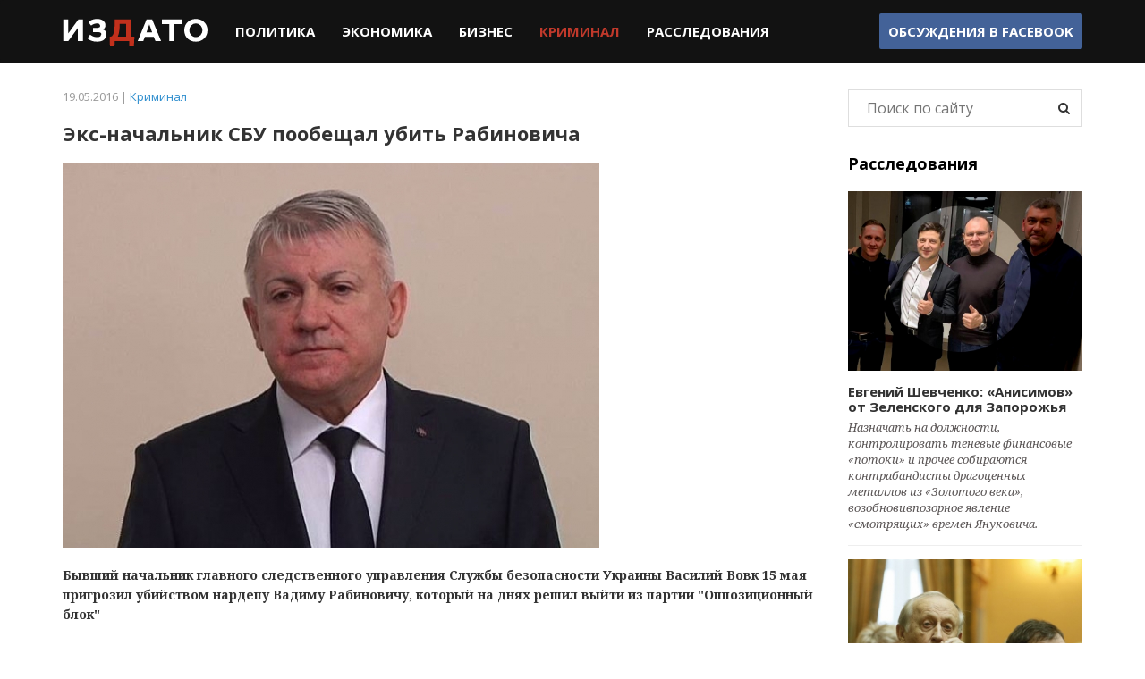

--- FILE ---
content_type: text/html; charset=utf-8
request_url: https://izdato.net/news/crime/item/1495-eks-nachalnik-sbu-poobeshchal-ubit-rabinovicha
body_size: 5438
content:
<!DOCTYPE html>
<html prefix="og: http://ogp.me/ns#" lang="ru">
<head>
  <meta name="viewport" content="width=device-width, initial-scale=1">
  <meta name="apple-mobile-web-app-capable" content="yes">
  <meta name="apple-mobile-web-app-status-bar-style" content="black" />
  <meta http-equiv="X-UA-Compatible" content="IE=edge" />
  <meta name="google-site-verification" content="VNCYIeN9IhS1PwaWt3Xf9QYUDumZ6mxWHn63ZY4_Ick" />
  <link rel="apple-touch-icon" href="/apple-touch-icon.png" />
  <link rel="apple-touch-icon" sizes="57x57" href="/apple-touch-icon-57x57.png" />
  <link rel="apple-touch-icon" sizes="72x72" href="/apple-touch-icon-72x72.png" />
  <link rel="apple-touch-icon" sizes="76x76" href="/apple-touch-icon-76x76.png" />
  <link rel="apple-touch-icon" sizes="114x114" href="/apple-touch-icon-114x114.png" />
  <link rel="apple-touch-icon" sizes="120x120" href="/apple-touch-icon-120x120.png" />
  <link rel="apple-touch-icon" sizes="144x144" href="/apple-touch-icon-144x144.png" />
  <link rel="apple-touch-icon" sizes="152x152" href="/apple-touch-icon-152x152.png" />
  <link rel="apple-touch-icon" sizes="180x180" href="/apple-touch-icon-180x180.png" />
<base href="https://izdato.net/news/crime/item/1495-eks-nachalnik-sbu-poobeshchal-ubit-rabinovicha" />
	<meta http-equiv="content-type" content="text/html; charset=utf-8" />
	<meta name="keywords" content="рейдерство в украине, коррупция в украине, борьба с коррупцией, антикоррупционный портал, национальный антикоррупционный портал, издато, izdato" />
	<meta name="title" content="Экс-начальник СБУ пообещал убить Рабиновича" />
	<meta property="og:url" content="https://izdato.net/news/crime/item/1495-eks-nachalnik-sbu-poobeshchal-ubit-rabinovicha" />
	<meta property="og:title" content="Экс-начальник СБУ пообещал убить Рабиновича" />
	<meta property="og:type" content="article" />
	<meta property="og:image" content="https://izdato.net/media/k2/items/cache/eks-nachalnik-sbu-poobeshchal-ubit-rabinovicha-1495_M.jpg" />
	<meta name="image" content="https://izdato.net/media/k2/items/cache/eks-nachalnik-sbu-poobeshchal-ubit-rabinovicha-1495_M.jpg" />
	<meta property="og:description" content="Бывший начальник главного следственного управления Службы безопасности Украины Василий Вовк 15 мая пригрозил убийством нардепу Вадиму Рабиновичу, кото..." />
	<meta name="description" content="Бывший начальник главного следственного управления Службы безопасности Украины Василий Вовк 15 мая пригрозил убийством нардепу Вадиму Рабиновичу, кото..." />
	<title>Экс-начальник СБУ пообещал убить Рабиновича</title>
	<link href="/templates/default/favicon.ico" rel="shortcut icon" type="image/vnd.microsoft.icon" />
	<link href="/media/system/css/modal.css?3454a042b9313b3caac0b418be30834e" rel="stylesheet" type="text/css" />
	<link href="/templates/default/css/reset.css" rel="stylesheet" type="text/css" />
	<link href="/templates/default/css/bootstrap.min.css" rel="stylesheet" type="text/css" />
	<link href="/templates/default/css/font-awesome.min.css" rel="stylesheet" type="text/css" />
	<link href="/templates/default/css/styles.css" rel="stylesheet" type="text/css" />
	<script type="application/json" class="joomla-script-options new">{"csrf.token":"157b32aedd34f0bc79cdcfb95f286ee4","system.paths":{"root":"","base":""}}</script>
	<script src="//ajax.googleapis.com/ajax/libs/jquery/1.11.3/jquery.min.js" type="text/javascript"></script>
	<script src="/templates/default/js/bootstrap.min.js" type="text/javascript"></script>
	<script src="/templates/default/js/slick.js" type="text/javascript"></script>
	<script src="/templates/default/js/scripts.js" type="text/javascript"></script>
	<script src="https://pagead2.googlesyndication.com/pagead/js/adsbygoogle.js" type="text/javascript"></script>
	<script type="text/javascript">
		jQuery(function($) {
			SqueezeBox.initialize({});
			initSqueezeBox();
			$(document).on('subform-row-add', initSqueezeBox);
			function initSqueezeBox(event, container)
			{
				SqueezeBox.assign($(container || document).find('a.modal').get(), {
					parse: 'rel'
				});
			}
		});
		window.jModalClose = function () {
			SqueezeBox.close();
		};
		// Add extra modal close functionality for tinyMCE-based editors
		document.onreadystatechange = function () {
			if (document.readyState == 'interactive' && typeof tinyMCE != 'undefined' && tinyMCE)
			{
				if (typeof window.jModalClose_no_tinyMCE === 'undefined')
				{
					window.jModalClose_no_tinyMCE = typeof(jModalClose) == 'function'  ?  jModalClose  :  false;
					jModalClose = function () {
						if (window.jModalClose_no_tinyMCE) window.jModalClose_no_tinyMCE.apply(this, arguments);
						tinyMCE.activeEditor.windowManager.close();
					};
				}
				if (typeof window.SqueezeBoxClose_no_tinyMCE === 'undefined')
				{
					if (typeof(SqueezeBox) == 'undefined')  SqueezeBox = {};
					window.SqueezeBoxClose_no_tinyMCE = typeof(SqueezeBox.close) == 'function'  ?  SqueezeBox.close  :  false;
					SqueezeBox.close = function () {
						if (window.SqueezeBoxClose_no_tinyMCE)  window.SqueezeBoxClose_no_tinyMCE.apply(this, arguments);
						tinyMCE.activeEditor.windowManager.close();
					};
				}
			}
		};
	</script>
<script type="text/javascript">
	if(("standalone" in window.navigator) && window.navigator.standalone){
		var noddy, remotes = false;
		document.addEventListener('click', function(event) {
			noddy = event.target;
			while(noddy.nodeName !== "A" && noddy.nodeName !== "HTML") {
				noddy = noddy.parentNode;
			}
			if('href' in noddy && noddy.href.indexOf('http') !== -1 && (noddy.href.indexOf(document.location.host) !== -1 || remotes))
			{
				event.preventDefault();
				document.location.href = noddy.href;
			}
		},false);
	}
</script>
<script>
(function(i,s,o,g,r,a,m){i['GoogleAnalyticsObject']=r;i[r]=i[r]||function(){
(i[r].q=i[r].q||[]).push(arguments)},i[r].l=1*new Date();a=s.createElement(o),
m=s.getElementsByTagName(o)[0];a.async=1;a.src=g;m.parentNode.insertBefore(a,m)
})(window,document,'script','https://www.google-analytics.com/analytics.js','ga');
ga('create', 'UA-75944917-1', 'auto');
ga('send', 'pageview');
</script>
<script>
  (adsbygoogle = window.adsbygoogle || []).push({
    google_ad_client: "ca-pub-6830124270117275",
    enable_page_level_ads: true
  });
</script>
</head>
<body id="default" class="page-127">
<div id="fb-root"></div>
<div class="main-navbar">
	<nav class="navbar navbar-default">
		<div class="container">
			<!-- Brand and toggle get grouped for better mobile display -->
			<div class="navbar-header">
				<button type="button" class="navbar-toggle collapsed" data-toggle="collapse" data-target="#bs-example-navbar-collapse-1" aria-expanded="false">
					<span class="sr-only">Toggle navigation</span>
					<span class="icon-bar"></span>
					<span class="icon-bar"></span>
					<span class="icon-bar"></span>
				</button>
				<a class="navbar-brand" href="/" title="Издато - не всегда хорошие новости"><img src="/images/template/logo.png" alt="Издато - не всегда хорошие новости"></a>
			</div>
			<div class="collapse navbar-collapse" id="bs-example-navbar-collapse-1">
				<ul class="nav navbar-nav">
<li class="item-129"><a href="/news/politics" >Политика</a></li><li class="item-130"><a href="/news/economics" >Экономика</a></li><li class="item-131"><a href="/news/business" >Бизнес</a></li><li class="item-132 current active"><a href="/news/crime" >Криминал</a></li><li class="item-133"><a href="/investigations" >Расследования</a></li></ul>
				<ul class="nav navbar-nav navbar-right header_social hidden-sm hidden-xs">
					<li><a href="https://www.facebook.com/izdatonet" target="_blank">Обсуждения в <b>Facebook</b></a></li>
				</ul>
			</div>
		</div>
	</nav>
</div>
<div class="main-content">
	<div class="container">
		<div class="row">
						<div class="col-md-9 main-col">
<div class="article_wrap">
	<div class="article_header">
		<div class="item_info">
			19.05.2016 | <a href="/news/crime">Криминал</a>
		</div>
		<h1>Экс-начальник СБУ пообещал убить Рабиновича</h1>
	</div>
  <div class="article_body">
	  	  <div class="item_image">
		  <img src="/media/k2/items/cache/eks-nachalnik-sbu-poobeshchal-ubit-rabinovicha-1495_L.jpg" alt="Экс-начальник СБУ пообещал убить Рабиновича" />
	  </div>
	  <div class="item_text">
  			<div><strong><p>Бывший начальник главного следственного управления Службы безопасности Украины Василий Вовк 15 мая пригрозил убийством нардепу Вадиму Рабиновичу, который на днях решил выйти из партии "Оппозиционный блок"</p></strong></div>
  			<p style="text-align: left;">Свою угрозу Вовк опубликовал на своей странице в Facebookв комментариях к своему гневному посту по поводу Рабиновича.</p>
<p style="text-align: left;">"Не могу всех, а этого убью", - написал Вовк.</p>
<p style="text-align: left;">Приводим скриншоты поста и комментария Вовка:</p>
<p style="text-align: center;"><img src="http://apostrophe.com.ua/uploads/15052016/f94745e660499f67a0458eb0512e8e95.jpg" alt="" /></p>
<div style="text-align: center;"> </div>
<p style="text-align: center;"><img src="http://apostrophe.com.ua/uploads/15052016/1f79c2d86f88a404f2f3f95b5e33f2b6.jpg" alt="" /></p>
<p style="text-align: left;">В июне 2015 года Рабинович обвинил Вовка в коррупции и крышевании фирм. Вовк подал в суд на Рабиновича иск о защите чести и достоинства. 13 мая в Facebook Вовк сообщил, что выиграл суд.</p>
<p style="text-align: left;">"Я делаю все в правовом поле - гражданские и уголовные производства в отношении Рабиновича должны быть закончены, решения вынесены и выполнены. Если юстиция его не накажет, то накажет БОГ, если же пройдет и в этом случае - я помогу. Это моя клятва", - отметил экс-начальник СБУ.</p>
<p style="text-align: left;">Апостроф</p>	  </div>
  </div>
    <div class="article_footer">
  </div>
</div>
<!-- JoomlaWorks "K2" (v2.6.9) | Learn more about K2 at http://getk2.org -->
			</div>
			<div class="col-md-3 main-sidebar">
				<div class="investigations_list block-module">
					<form action="/news/crime/itemlist/search" method="get" autocomplete="off" class="main-search__form">
	<input class="main-search__inputbox" type="text" name="searchword" placeholder="Поиск по сайту" />
	<button type="submit" class="main-search__submit" onclick="this.form.searchword.focus();"><i class="fa fa-search"></i></button>
</form>
<div class="mod_invest">
	<h3 class="mod_title">Расследования</h3>
		<ul>
				<li  class="invest_item">
						<div class="item_image">
				<a href="/investigations/item/2388-evgenij-shevchenko-anisimov-ot-zelenskogo-dlya-zaporozhya" title="Продолжить чтение &quot;Евгений Шевченко: &laquo;Анисимов&raquo; от Зеленского для Запорожья&quot;">
					<img src="/media/k2/items/cache/evgenij-shevchenko-anisimov-ot-zelenskogo-dlya-zaporozhya-2388_M.jpg" alt="Евгений Шевченко: &laquo;Анисимов&raquo; от Зеленского для Запорожья"/>
				</a>
			</div>
						<div class="item_title">
				<a class="moduleItemTitle" href="/investigations/item/2388-evgenij-shevchenko-anisimov-ot-zelenskogo-dlya-zaporozhya">Евгений Шевченко: «Анисимов» от Зеленского для Запорожья</a>
			</div>
						<div class="item_introtext">
				Назначать на должности, контролировать теневые финансовые «потоки» и прочее собираются контрабандисты драгоценных металлов из «Золотого века», возобновивпозорное явление «смотрящих» времен Януковича.			</div>
					</li>
				<li  class="invest_item">
						<div class="item_image">
				<a href="/investigations/item/2033-vyacheslav-boguslaev-polnoe-dose-i-kompromat-chast-1" title="Продолжить чтение &quot;Вячеслав Богуслаев. Полное досье и компромат. Часть 1&quot;">
					<img src="/media/k2/items/cache/vyacheslav-boguslaev-polnoe-dose-i-kompromat-chast-1-2033_M.jpg" alt="Вячеслав Богуслаев. Полное досье и компромат. Часть 1"/>
				</a>
			</div>
						<div class="item_title">
				<a class="moduleItemTitle" href="/investigations/item/2033-vyacheslav-boguslaev-polnoe-dose-i-kompromat-chast-1">Вячеслав Богуслаев. Полное досье и компромат. Часть 1</a>
			</div>
						<div class="item_introtext">
				О незаконной приватизации Богуслаевым стратегического предприятия «Моторостроитель» (переименованного в ОАО «Мотор-Сич») с помощью президента Леонида Кучмы, попытках захвата ГП «Ивченко-Прогресс» и завода «Углекомпозит». Борьбе за власть внутри «Партии Регионов» и конфликте с Борисом Петровым и братьями Кальцевыми			</div>
					</li>
				<li  class="invest_item">
						<div class="item_image">
				<a href="/investigations/item/2030-v-cherkassakh-samooborona-majdana-razoblachila-korruptsionnuyu-skhemu-pravookhraniteli-bezdejstvuyut" title="Продолжить чтение &quot;В Черкассах самооборона майдана разоблачила коррупционную схему. Правоохранители бездействуют&quot;">
					<img src="/media/k2/items/cache/v-cherkassakh-samooborona-majdana-razoblachila-korruptsionnuyu-skhemu-pravookhraniteli-bezdejstvuyut-2030_M.jpg" alt="В Черкассах самооборона майдана разоблачила коррупционную схему. Правоохранители бездействуют"/>
				</a>
			</div>
						<div class="item_title">
				<a class="moduleItemTitle" href="/investigations/item/2030-v-cherkassakh-samooborona-majdana-razoblachila-korruptsionnuyu-skhemu-pravookhraniteli-bezdejstvuyut">В Черкассах самооборона майдана разоблачила коррупционную схему. Правоохранители бездействуют</a>
			</div>
						<div class="item_introtext">
				ГО «САМООБОРОНА МАЙДАНА ЧЕРКАССКОЙ» ОБЛАСТИ раскрыла механизм незаконного обогащения должностных лиц под прикрытием банкротства предприятий арбитражными управляющими			</div>
					</li>
			</ul>
</div>
				</div>
			</div>
		</div>
	</div>
</div>
<div class="main-partners hidden-sm hidden-xs clearfix">
	<noindex>
		<div class="partner_item"><a href="http://job-sbu.org/" target="_blank" rel="nofollow"><img src="/images/banners/bann_sbu-org_100x100.png" alt="Антикоррупционный информационно-аналитический портал job-sbu.org"></a></div>
		<div class="partner_item"><a href="http://pr-z.com.ua/" target="_blank" rel="nofollow"><img class="small" src="/images/banners/Priz.jpg" alt=""></a></div>
		<div class="partner_item"><a href="http://verhovenstvo.com/" target="_blank" rel="nofollow"><img class="small" src="/images/banners/Verhovenstvo.png" alt=""></a></div>
		<div class="partner_item"><a href="http://antikor.com.ua/" target="_blank" rel="nofollow"><img src="/images/banners/antikor-100x100-static.gif" alt=""></a></div>
		<div class="partner_item"><a href="http://sled.net.ua/" target="_blank" rel="nofollow"><img src="/images/banners/sled.jpg" alt=""></a></div>
		<div class="partner_item"><a href="https://skelet-info.org/" target="_blank" rel="nofollow"><img src="/images/banners/skelet.jpg" alt=""></a></div>
	</noindex>
</div>
<div class="main_footer">
	<div class="container clearfix">
		<div class="row">
			<div class="col-sm-4 footer_copyrights block-module">© 2015 Издато</div>
			<div class="col-sm-8 footer_nav block-module">
				<ul class="menu">
					<li><a href="/about">О проекте</a></li>
					<li><a href="/contacts">Контактная информация</a></li>
				</ul>
			</div>
		</div>
	</div>
</div>
</body>
</html>


--- FILE ---
content_type: text/html; charset=utf-8
request_url: https://www.google.com/recaptcha/api2/aframe
body_size: 266
content:
<!DOCTYPE HTML><html><head><meta http-equiv="content-type" content="text/html; charset=UTF-8"></head><body><script nonce="Yi2xRS4wlDoFdgSarYemJw">/** Anti-fraud and anti-abuse applications only. See google.com/recaptcha */ try{var clients={'sodar':'https://pagead2.googlesyndication.com/pagead/sodar?'};window.addEventListener("message",function(a){try{if(a.source===window.parent){var b=JSON.parse(a.data);var c=clients[b['id']];if(c){var d=document.createElement('img');d.src=c+b['params']+'&rc='+(localStorage.getItem("rc::a")?sessionStorage.getItem("rc::b"):"");window.document.body.appendChild(d);sessionStorage.setItem("rc::e",parseInt(sessionStorage.getItem("rc::e")||0)+1);localStorage.setItem("rc::h",'1768968558513');}}}catch(b){}});window.parent.postMessage("_grecaptcha_ready", "*");}catch(b){}</script></body></html>

--- FILE ---
content_type: text/css
request_url: https://izdato.net/templates/default/css/styles.css
body_size: 3141
content:
/* BASE FONT */
@import url(https://fonts.googleapis.com/css?family=Open+Sans:300italic,400italic,600italic,700italic,800italic,100,400,300,800,700,600&subset=latin,cyrillic);
@import url(https://fonts.googleapis.com/css?family=Noto+Serif:400,400italic,700&subset=latin,cyrillic);

body {
	background: #ffffff;
	font-family: 'Open Sans', sans-serif;
	font-size: 14px;
	font-weight: 400;
	line-height: 16px;
}

a , a:visited{
	color: #2e8ece;
}

a:hover {
	color: #c0392b;
}

p {

}

b, strong, .strong {
	font-weight: bold;
}

.wrap {
	width: 1200px; /* SITE WIDTH */
	margin-left: auto;
	margin-right: auto;
}

.grid_1, .grid_2, .grid_3, .grid_4, .grid_5, .grid_6, .grid_7, .grid_8, .grid_9, .grid_10, .grid_11, .grid_12 {
	float: left;
	margin-left: 10px;
	margin-right: 10px;
	min-height: 1px;
}

/* CUSTOM GRID */
.grid_12 {width: 1180px;} .grid_11 {width: 1080px;} .grid_10 {width: 980px;} .grid_9 {width: 880px;} .grid_8 {width: 780px;} .grid_7 {width: 680px;} .grid_6 {width: 580px;} .grid_5 {width: 480px;} .grid_4 {width: 380px;} .grid_3 {width: 280px;} .grid_2 {width: 180px;} .grid_1 {width: 80px;}

.grid_row {margin-bottom: 30px;}
.nomargin {margin: 0;}
.m_alpha {margin-left: 0 !important;}
.m_omega {margin-right: 0 !important;}


/*HEADER*/
.header_top,
.main-navbar,
.navbar.navbar-default {
	background: #121212;
	height: 70px;
	border: 0;
}

.navbar-brand {
	height: 70px;
	padding: 0 15px;
}

.header_logo a {
	display: inline-block;
	vertical-align: top;
}

.header_logo a img {
	display: block;
}

.navbar-default .navbar-toggle {
	border: 0;
	margin-top: 15px;
}

.navbar-default .navbar-toggle .icon-bar {
	background-color: #ffffff;
	height: 4px;
    width: 30px;
}



.navbar-nav li {
    height: 70px;
}

.nav.navbar-nav li a {
	padding: 20px 15px;
	color: #ffffff;
    text-decoration: none;
    text-transform: uppercase;
    line-height: 30px;
    font-size: 15px;
    font-weight: 700;
    background-color: transparent;
}

.nav.navbar-nav li a:hover {
	color: #bdc3c7;
	background-color: transparent;
}

.nav.navbar-nav li.active a,
.nav.navbar-nav li.active a:hover {
	color: #c0392b;
	background-color: transparent;
}

.header_social {
	text-align: right;
	padding-top: 15px;
}

.nav.navbar-nav.header_social a {
	display: inline-block;
	height: 40px;
	line-height: 40px;
	padding: 0 10px;
	color: #ffffff;
	text-decoration: none;
	background: #436298;
	border-radius: 2px;
}

.nav.navbar-nav.header_social a:hover {
	background: #5A7DB9;
	color: #ffffff;
}

.main-content {
	background-color: #ffffff;
	padding-top: 30px;
}

.block-module {
	margin-bottom: 30px;
}

.mod_title {
	color: #000000;
	font-weight: bold;
	font-size: 18px;
	line-height: 22px;
	margin:0 0 20px 0;
}

/* Partners */
.main-partners {
	border-top: 1px solid #dedede;
	padding: 50px 0;
}

/* FOOTER */
.main_footer {
	background: #eeeeee;
	padding-top: 30px;
}

.footer_copyrights {
	line-height: 20px;
}

.footer_nav {
	text-align: right;
}

.footer_nav ul {
	margin-bottom: 0;
}

.footer_nav li {
	display: inline-block;
	margin-right: 20px;
}

.footer_nav li a {
	display: block;
	color: #333333;
	line-height: 20px;
}

/* SLIDER */
.slider_themes {
	margin-bottom: 30px;
}

.slider_item {
	position: relative;
}

.slide_info {
	position: absolute;
	bottom: 0px;
	width: 100%;
	padding: 20px;
	background: rgba(0, 0, 0, 0.6);
	color: #ffffff;
}

.slide_info .item_title {
	margin-bottom: 10px;
}

.slide_info .item_title a {
    color: #ffffff;
    text-decoration: none;
    font-family: 'Noto Serif', serif;
    font-size: 22px;
    font-weight: bold;
    line-height: 28px;
}

.slide_info .item_title a:hover {
	color: #c0392b;
}

.slide_info .item_introtext {
	font-size: 12px;
}

.slick-arrow {
	position: absolute;
	top: 50%;
	z-index: 100;
	width: 64px;
	height: 64px;
	overflow: hidden;
	text-indent: -2000px;
	background-color: transparent;
	border: none;
	padding: 0;
	margin-top: -64px;
	cursor: pointer;
}

.slick-prev {
	left: 0px;
	background-image: url(../images/arrow-left.png);
	background-size: cover;
	background-repeat: no-repeat;
	background-position: center center;
}

.slick-next {
	right: 0px;
	background: url(../images/arrow-right.png);
	background-size: cover;
	background-repeat: no-repeat;
	background-position: center center;
}

/* NEWS_LINKS */
.mod_newslinks li {
	position: relative;
	border-bottom: 1px solid #eeeeee;
	margin-bottom: 15px;
	padding-bottom: 15px;
	line-height: 20px;
}

.mod_newslinks li:last-child {
	border-bottom: none;
	margin-bottom: 0px;
}

.mod_newslinks li .item_date {
	position: absolute;
	color: #999999;
	font-size: 13px;
}

.mod_newslinks li .item_title {
	padding-left: 90px;
}

.mod_newslinks li .item_title a {
	color: #000000;
	text-decoration: none;
}

.mod_newslinks li .item_title a:hover {
	color: #c0392b;
}

/*NEWS_FAVS*/
.newsfav_item {
	border-bottom: 1px solid #eeeeee;
	margin-bottom: 15px;
	padding-bottom: 15px;
}

.newsfav_item:last-child {
	border-bottom: none;
	margin-bottom: 0px;
}

.newsfav_item .item_image {
	margin-bottom: 15px;	
}

.newsfav_item .item_image img {
	display: block;
	max-width: 100%;
}

.newsfav_item .item_title {
	margin-bottom: 10px;
}

.newsfav_item .item_title h2,
.newsfav_item .item_title a {
	margin-top: 0;
	color: #333333;
	text-decoration: none;
	font-weight: 700;
	font-size: 16px;
	line-height: 22px;
}

.newsfav_item .item_title a:hover {
	color: #c0392b;
}

.newsfav_item .item_introtext {
	color: #999999;
	font-style: italic;
	font-size: 13px;
	font-family: 'Noto Serif', serif;
}

/* MOD_INVESTIGATIONS */
.mod_invest {
	margin-bottom: 40px;
}
.invest_item {
	border-bottom: 1px solid #eeeeee;
	margin-bottom: 15px;
	padding-bottom: 15px;
}

.invest_item:last-child {
	border-bottom: none;
	margin-bottom: 0px;
}

.invest_item .item_image {
	margin-bottom: 15px;
}

.invest_item .item_image img {
	display: block;
	max-width: 100%;
}

.invest_item .item_title {
	margin-bottom: 5px;
}

.invest_item .item_title a {
	color: #333333;
    text-decoration: none;
    font-weight: 700;
    font-size: 15px;
}

.invest_item .item_title a:hover {
	color: #c0392b;
}

.invest_item .item_introtext {
    color: #5A5555;
    font-style: italic;
    font-size: 13px;
    line-height: 18px;
    font-family: 'Noto Serif', serif;
}

/* ARTICLE */
.article_wrap .item_info {
	font-size: 13px;
    color: #999999;
    margin-bottom: 15px;
}

.article_wrap h1,
.item_page h1 {
	font-weight: bold;
    line-height: 26px;
    font-size: 22px;
    margin-bottom: 20px;
}

.article_wrap .item_image {
	margin-bottom: 20px;
}

.article_wrap img,
.article_wrap .item_image img {
	max-width: 100%;
  	height: auto;
}

.item_image_info {
	font-size: 12px;
    color: #999999;
}

.item_text {
	margin-bottom: 50px;
	font-family: 'Noto Serif', serif !important;
	line-height: 22px;
}

.item_text p,
.item_page p {
    margin-bottom: 18px;
    line-height: 22px;
    color: #333333;
}

.item_text strong,
.item_text b {
	font-weight: bold;
}

.item_text img {
	margin: 20px 0;
}

.item_text ul {
	margin-left: 40px;
}

.item_text ul li {
	list-style: disc;
}

.item_tags {
	margin-bottom: 30px;
}

.tags li, .tags a{
	display: inline-block;
	height:24px;
	line-height:24px;
	position:relative;
	font-size:11px;
}

.tags a{
	margin-left:20px;
	padding:0 10px 0 12px;
	background:#c0392b;
	color:#fff;
	text-decoration:none;
	-moz-border-radius-bottomright:4px;
	-webkit-border-bottom-right-radius:4px;	
	border-bottom-right-radius:4px;
	-moz-border-radius-topright:4px;
	-webkit-border-top-right-radius:4px;	
	border-top-right-radius:4px;	
} 
	
.tags a:before{
	content:"";
	float:left;
	position:absolute;
	top:0;
	left:-12px;
	width:0;
	height:0;
	border-color:transparent #c0392b transparent transparent;
	border-style:solid;
	border-width:12px 12px 12px 0;		
}

.tags a:after{
	content:"";
	position:absolute;
	top:10px;
	left:0;
	float:left;
	width:4px;
	height:4px;
	-moz-border-radius:2px;
	-webkit-border-radius:2px;
	border-radius:2px;
	background:#fff;
	-moz-box-shadow:-1px -1px 2px #004977;
	-webkit-box-shadow:-1px -1px 2px #004977;
	box-shadow:-1px -1px 2px #004977;
}

.article_footer h3 {
	font-weight: bold;
    font-size: 18px;
    line-height: 22px;
    margin-bottom: 20px;
}

.item_related {
	
}

.item_related li {
	margin-bottom: 5px;
}

.item_related li a {
	line-height: 20px;
}

/* CATEGORY */
.category_wrap  h1 {
	font-weight: bold;
    line-height: 26px;
    font-size: 22px;
    margin-bottom: 30px;
}

.articles_list {
	margin-bottom: 50px;
}

.article_item {
	position: relative;
	border-bottom: 1px solid #eeeeee;
    margin-bottom: 15px;
    padding-bottom: 15px;
    padding-left: 90px;
}

.article_item:last-child {
    border-bottom: none;
    margin-bottom: 0px;
}

.article_item .item_date {
	position: absolute;
	left: 0px;
	line-height: 24px;
	color: #999999;
}

.article_item .item_title {
	font-size: 18px;
    line-height: 24px;
    margin-bottom: 10px;
    font-family: 'Noto Serif', serif;
}

.article_item .item_title a {
	text-decoration: none;
    color: #000000;
    font-weight: bold;
}

.article_item .item_title a:hover {
	color: #c0392b;
}

.article_item .item_introtext {
	color: #666666;
}

.category_pagination {
	text-align: center;
}

.category_pagination li {
	display: inline-block;
	margin: 0 10px;
	font-weight: bold;
}

.main_partners {
	padding: 40px;
}

.partner_item {
	float: left;
	padding: 0 10px;
	width: 12.5%;
	text-align: center;
}

.partner_item img {
	width: 100px;
	max-width: 100%;
	height: auto;
}

.partner_item img.small {
	margin-top: 30px;
}

#hit-hide {
	height: 0px;
}

/* Slider */
.slick-slider *,
.slick-slider *:focus,
.slick-slider *:active {
	outline: none;
}
.slick-slider
{
    position: relative;

    display: block;

    -moz-box-sizing: border-box;
         box-sizing: border-box;

    -webkit-user-select: none;
       -moz-user-select: none;
        -ms-user-select: none;
            user-select: none;

    -webkit-touch-callout: none;
    -khtml-user-select: none;
    -ms-touch-action: pan-y;
        touch-action: pan-y;
    -webkit-tap-highlight-color: transparent;
}

.slick-list
{
    position: relative;

    display: block;
    overflow: hidden;

    margin: 0;
    padding: 0;
}
.slick-list:focus
{
    outline: none;
}
.slick-list.dragging
{
    cursor: pointer;
    cursor: hand;
}

.slick-slider .slick-track,
.slick-slider .slick-list
{
    -webkit-transform: translate3d(0, 0, 0);
       -moz-transform: translate3d(0, 0, 0);
        -ms-transform: translate3d(0, 0, 0);
         -o-transform: translate3d(0, 0, 0);
            transform: translate3d(0, 0, 0);
}

.slick-track
{
    position: relative;
    top: 0;
    left: 0;

    display: block;
}
.slick-track:before,
.slick-track:after
{
    display: table;

    content: '';
}
.slick-track:after
{
    clear: both;
}
.slick-loading .slick-track
{
    visibility: hidden;
}

.slick-slide
{
    display: none;
    float: left;
    min-height: 1px;
}
[dir='rtl'] .slick-slide
{
    float: right;
}
.slick-slide img
{
    display: block;
    max-width: 100%;
}
.slick-slide.slick-loading img
{
    display: none;
}
.slick-slide.dragging img
{
    pointer-events: none;
}
.slick-initialized .slick-slide
{
    display: block;
    height: 500px;
    background-color: #444444;
    background-position: center center;
    background-repeat: no-repeat;
    background-size: cover;
}
.slick-loading .slick-slide
{
    visibility: hidden;
}
.slick-vertical .slick-slide
{
    display: block;

    height: auto;

    border: 1px solid transparent;
}
.slick-arrow.slick-hidden {
    display: none;
}


/* Small devices (tablets, 768px and up) */
@media (max-width:768px) {
	.header_top, .main-navbar, .navbar.navbar-default {
		background-color: #000000;
	}
	.navbar-default .navbar-collapse, .navbar-default .navbar-form {
		position: relative;
		z-index: 10;
		background-color: #232323;
		border: 0;
	}
	.header_top, .main-navbar, .navbar.navbar-default {
		height: 50px;
	}
	.navbar.navbar-default {
		position: fixed;
		top: 0;
		width: 100%;
		z-index: 10;	
	}
	.navbar-brand {
		height: 50px;
	}
	.navbar-brand>img {
		height: 35px;
		margin-top: 8px;
	}
	.navbar-default .navbar-toggle {
	    border: 0;
	    margin-top: 10px;
	    margin-right: 10px;
	}
	.navbar-default .navbar-toggle .icon-bar {
		width: 26px;
		height: 2px;
	}
	.nav.navbar-nav li {
		height: auto;
		border-bottom: 1px solid #4A4A4A;
	}
	.nav.navbar-nav li:last-child {
		border-bottom: 0;
	}
	.nav.navbar-nav li a {
		padding: 5px 15px;
		font-size: 14px;
	}
	.main-content {
		padding-top: 20px;
	}
	.mod_title {
		font-size: 22px;
	}
		/*News links*/
		.mod_newslinks li .item_date {
			position: static;
		}
		.mod_newslinks li .item_title {
			padding-left: 0;
		}
    .footer_nav {
        text-align: left;
    }
}

.main-search__form {
	position: relative;
	margin: 0 0 30px;
}
.main-search__inputbox {
	display: block;
	width: 100%;
	height: 42px;
	line-height: 40px;
	padding: 0 50px 0 20px;
	color: #000000;
	font-size: 16px;
	background-color: #ffffff;
	border: 1px solid #dedede;
}
.main-search__submit {
	 display: block;
    width: 40px;
    height: 40px;
    position: absolute;
    top: 1px;
    right: 1px;
    background-color: transparent;
    border: none;

}
.genericItemView a {
	color: #993333;
}
.genericItemList {
	margin-bottom: 50px;
}

--- FILE ---
content_type: text/plain
request_url: https://www.google-analytics.com/j/collect?v=1&_v=j102&a=1270249439&t=pageview&_s=1&dl=https%3A%2F%2Fizdato.net%2Fnews%2Fcrime%2Fitem%2F1495-eks-nachalnik-sbu-poobeshchal-ubit-rabinovicha&ul=en-us%40posix&dt=%D0%AD%D0%BA%D1%81-%D0%BD%D0%B0%D1%87%D0%B0%D0%BB%D1%8C%D0%BD%D0%B8%D0%BA%20%D0%A1%D0%91%D0%A3%20%D0%BF%D0%BE%D0%BE%D0%B1%D0%B5%D1%89%D0%B0%D0%BB%20%D1%83%D0%B1%D0%B8%D1%82%D1%8C%20%D0%A0%D0%B0%D0%B1%D0%B8%D0%BD%D0%BE%D0%B2%D0%B8%D1%87%D0%B0&sr=1280x720&vp=1280x720&_u=IEBAAEABAAAAACAAI~&jid=1115384703&gjid=2049514983&cid=92506158.1768968557&tid=UA-75944917-1&_gid=1043352394.1768968557&_r=1&_slc=1&z=314956200
body_size: -449
content:
2,cG-VB675L2E1W